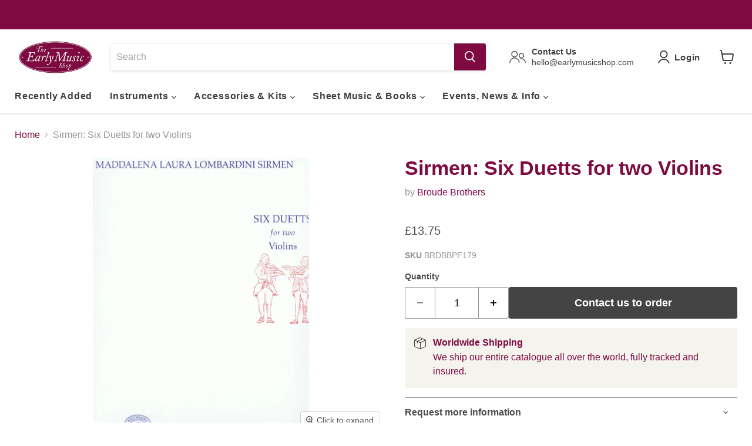

--- FILE ---
content_type: text/html; charset=utf-8
request_url: https://earlymusicshop.com/collections/all/products/sirmen-6-duets-2vln-facs?view=recently-viewed
body_size: 699
content:






















  












<li
  class="productgrid--item  imagestyle--large        product-recently-viewed-card    show-actions--mobile"
  data-product-item
  data-product-quickshop-url="/products/sirmen-6-duets-2vln-facs"
  
    data-recently-viewed-card
  
>
  <div class="productitem" data-product-item-content>
    
    
    
    

    

    

    <div class="productitem__container">
      <div class="product-recently-viewed-card-time" data-product-handle="sirmen-6-duets-2vln-facs">
      <button
        class="product-recently-viewed-card-remove"
        aria-label="close"
        data-remove-recently-viewed
      >
        


                                                                      <svg class="icon-remove "    aria-hidden="true"    focusable="false"    role="presentation"    xmlns="http://www.w3.org/2000/svg" width="10" height="10" viewBox="0 0 10 10" xmlns="http://www.w3.org/2000/svg">      <path fill="currentColor" d="M6.08785659,5 L9.77469752,1.31315906 L8.68684094,0.225302476 L5,3.91214341 L1.31315906,0.225302476 L0.225302476,1.31315906 L3.91214341,5 L0.225302476,8.68684094 L1.31315906,9.77469752 L5,6.08785659 L8.68684094,9.77469752 L9.77469752,8.68684094 L6.08785659,5 Z"></path>    </svg>                                              

      </button>
    </div>
      

  





  
  
  
     <div class="ssw-faveiticon sswfaveicon1380941561918"><i data-product-id="1380941561918" data-count="0" class="ssw-icon-heart-o ssw-fave-icon ssw-wishlist-element ssw-not-synch" title="Add to wishlist" data-params='{"product_id":"1380941561918","event":"fave_button","page":"product_profile"}' tabindex="0" aria-label="Instagram Gallery"></i><span class="faves-count"></span><script>if(typeof isGwHelperLoaded!=="undefined"){const initIcon=new CustomEvent("ssw.faveicon.init");window.dispatchEvent(initIcon)}</script></div> 


 

      <div class="productitem__image-container">
        <a
          class="productitem--image-link"
          href="/products/sirmen-6-duets-2vln-facs"
          aria-label="/products/sirmen-6-duets-2vln-facs"
          tabindex="-1"
          data-product-page-link
        >
          <figure
            class="productitem--image"
            data-product-item-image
            
          >
            
              
              

  
    <noscript data-rimg-noscript>
      <img
        
          src="//earlymusicshop.com/cdn/shop/products/BRDBBPF179_512x660.jpg?v=1538757859"
        

        alt="Sirmen: Six Duetts for two Violins"
        data-rimg="noscript"
        srcset="//earlymusicshop.com/cdn/shop/products/BRDBBPF179_512x660.jpg?v=1538757859 1x, //earlymusicshop.com/cdn/shop/products/BRDBBPF179_1024x1320.jpg?v=1538757859 2x, //earlymusicshop.com/cdn/shop/products/BRDBBPF179_1536x1980.jpg?v=1538757859 3x, //earlymusicshop.com/cdn/shop/products/BRDBBPF179_2048x2640.jpg?v=1538757859 4x"
        class="productitem--image-primary"
        
        
      >
    </noscript>
  

  <img
    
      src="//earlymusicshop.com/cdn/shop/products/BRDBBPF179_512x660.jpg?v=1538757859"
    
    alt="Sirmen: Six Duetts for two Violins"

    
      data-rimg="lazy"
      data-rimg-scale="1"
      data-rimg-template="//earlymusicshop.com/cdn/shop/products/BRDBBPF179_{size}.jpg?v=1538757859"
      data-rimg-max="2408x3104"
      data-rimg-crop="false"
      
      srcset="data:image/svg+xml;utf8,<svg%20xmlns='http://www.w3.org/2000/svg'%20width='512'%20height='660'></svg>"
    

    class="productitem--image-primary"
    
    
  >



  <div data-rimg-canvas></div>


            

            


























<span class="productitem__badge productitem__badge--soldout">
    Sold Out
  </span>
          </figure>
        </a>
      </div><div class="productitem--info">
        
          
        

        

        <h2 class="productitem--title">
          <a href="/products/sirmen-6-duets-2vln-facs" data-product-page-link>
            Sirmen: Six Duetts for two Violins
          </a>
        </h2>

        
          
            <span class="productitem--vendor">
              <a href="/collections/vendors?q=Broude%20Brothers" title="Broude Brothers">Broude Brothers</a>
            </span>
          
        

        
          






























<div class="price productitem__price ">
  
    <div
      class="price__compare-at "
      data-price-compare-container
    >

      
        <span class="money price__original" data-price-original></span>
      
    </div>

    
      
      <div class="price__compare-at--hidden" data-compare-price-range-hidden>
        
          <span class="visually-hidden">Original price</span>
          <span class="money price__compare-at--min" data-price-compare-min>
            £13.75
          </span>
          -
          <span class="visually-hidden">Original price</span>
          <span class="money price__compare-at--max" data-price-compare-max>
            £13.75
          </span>
        
      </div>
      <div class="price__compare-at--hidden" data-compare-price-hidden>
        <span class="visually-hidden">Original price</span>
        <span class="money price__compare-at--single" data-price-compare>
          
        </span>
      </div>
    
  

  <div class="price__current  " data-price-container>

    
  
    
      
      
      <span class="money" data-price>
        £13.75
     
      </span>
    
    
  </div>

  
    
    <div class="price__current--hidden" data-current-price-range-hidden>
      
        <span class="money price__current--min" data-price-min>£13.75</span>
        -
        <span class="money price__current--max" data-price-max>£13.75</span>
      
    </div>
    <div class="price__current--hidden" data-current-price-hidden>
      <span class="visually-hidden">Current price</span>
      <span class="money" data-price>
        £13.75
     
      </span>
    </div>
  

  
    
    
    
    
 
    <div
      class="
        productitem__unit-price
        hidden
      "
      data-unit-price
    >
      <span class="productitem__total-quantity" data-total-quantity></span> | <span class="productitem__unit-price--amount money" data-unit-price-amount></span> / <span class="productitem__unit-price--measure" data-unit-price-measure></span>
    </div>

  

  
</div>



        

        
          
<span class=" stamped-product-reviews-badge" data-product-sku="sirmen-6-duets-2vln-facs" data-id="1380941561918" data-product-type="product.type" data-product-title="product.title"  style="display:block;"></span>
          
            
          
        

        
          <div class="productitem--description">
            <p>Six Duetts for two Violins (London, c. 1775)</p>

            
          </div>
        
      </div>

      
    </div>
  </div>

  
    <script type="application/json" data-quick-buy-settings>
      {
        "cart_redirection": false,
        "money_format": "£{{amount}}"
      }
    </script>
  
</li>


--- FILE ---
content_type: text/javascript; charset=utf-8
request_url: https://earlymusicshop.com/products/sirmen-6-duets-2vln-facs.js
body_size: 685
content:
{"id":1380941561918,"title":"Sirmen: Six Duetts for two Violins","handle":"sirmen-6-duets-2vln-facs","description":"Six Duetts for two Violins (London, c. 1775)","published_at":"2019-03-04T16:49:17+00:00","created_at":"2018-07-24T12:44:29+01:00","vendor":"Broude Brothers","type":"Facsimile","tags":[],"price":1375,"price_min":1375,"price_max":1375,"available":false,"price_varies":false,"compare_at_price":null,"compare_at_price_min":0,"compare_at_price_max":0,"compare_at_price_varies":false,"variants":[{"id":12297093840958,"title":"Default Title","option1":"Default Title","option2":null,"option3":null,"sku":"BRDBBPF179","requires_shipping":true,"taxable":false,"featured_image":null,"available":false,"name":"Sirmen: Six Duetts for two Violins","public_title":null,"options":["Default Title"],"price":1375,"weight":400,"compare_at_price":null,"inventory_management":"shopify","barcode":"","quantity_rule":{"min":1,"max":null,"increment":1},"quantity_price_breaks":[],"requires_selling_plan":false,"selling_plan_allocations":[]}],"images":["\/\/cdn.shopify.com\/s\/files\/1\/2225\/8403\/products\/BRDBBPF179.jpg?v=1538757859"],"featured_image":"\/\/cdn.shopify.com\/s\/files\/1\/2225\/8403\/products\/BRDBBPF179.jpg?v=1538757859","options":[{"name":"Title","position":1,"values":["Default Title"]}],"url":"\/products\/sirmen-6-duets-2vln-facs","media":[{"alt":"Sirmen: Six Duetts for two Violins","id":1020572926014,"position":1,"preview_image":{"aspect_ratio":0.776,"height":3104,"width":2408,"src":"https:\/\/cdn.shopify.com\/s\/files\/1\/2225\/8403\/products\/BRDBBPF179.jpg?v=1538757859"},"aspect_ratio":0.776,"height":3104,"media_type":"image","src":"https:\/\/cdn.shopify.com\/s\/files\/1\/2225\/8403\/products\/BRDBBPF179.jpg?v=1538757859","width":2408}],"requires_selling_plan":false,"selling_plan_groups":[]}